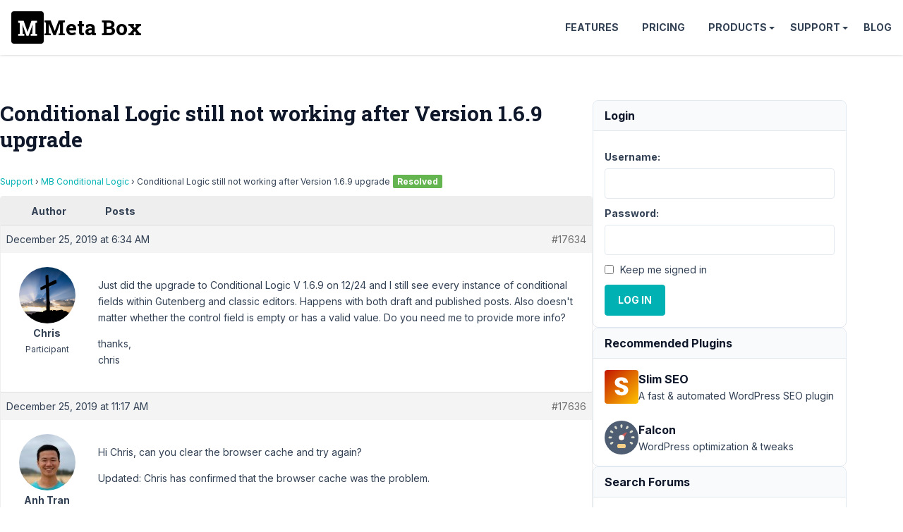

--- FILE ---
content_type: text/css
request_url: https://support.metabox.io/wp-content/plugins/bbpress-admin-notes/bbp-admin-notes.css?ver=6.8.2
body_size: -425
content:
.bbp-reply-notes { margin: 0 0 10px!important; }

--- FILE ---
content_type: text/css
request_url: https://support.metabox.io/wp-content/themes/rooster-support/style.css?ver=1746584563
body_size: 8999
content:
:root{--color-accent: #00b1b3;--color-slate-50: #f8fafc;--color-slate-200: #e2e8f0;--color-slate-500: #64748b;--text-slate-700:#334155;--color-slate-800: #1e293b;--color-slate-900: #0f172a}html{font-family:sans-serif;-webkit-text-size-adjust:100%;-ms-text-size-adjust:100%}body{margin:0}article,aside,details,figcaption,figure,footer,header,main,menu,nav,section,summary{display:block}audio,canvas,progress,video{display:inline-block;vertical-align:baseline}audio:not([controls]){display:none;height:0}[hidden],template{display:none}a{background-color:rgba(0,0,0,0)}a:active,a:hover{outline:0}abbr[title]{border-bottom:1px dotted}b,strong{font-weight:bold}dfn{font-style:italic}h1{font-size:2em;margin:.67em 0}mark{background:#ff0;color:#000}small{font-size:80%}sub,sup{font-size:75%;line-height:0;position:relative;vertical-align:baseline}sup{top:-0.5em}sub{bottom:-0.25em}img{border:0}svg:not(:root){overflow:hidden}figure{margin:1em 40px}hr{box-sizing:content-box;height:0}button,input,optgroup,select,textarea{color:inherit;font:inherit;margin:0}button{overflow:visible}button,select{text-transform:none}button,html input[type=button],input[type=reset],input[type=submit]{-webkit-appearance:button;cursor:pointer}button[disabled],html input[disabled]{cursor:default}button::-moz-focus-inner,input::-moz-focus-inner{border:0;padding:0}input{line-height:normal}input[type=checkbox],input[type=radio]{box-sizing:border-box;padding:0}input[type=number]::-webkit-inner-spin-button,input[type=number]::-webkit-outer-spin-button{height:auto}input[type=search]::-webkit-search-cancel-button,input[type=search]::-webkit-search-decoration{-webkit-appearance:none}fieldset{border:1px solid silver;margin:0 2px;padding:.35em .625em .75em}legend{border:0;padding:0}textarea{overflow:auto}optgroup{font-weight:bold}table{border-collapse:collapse;border-spacing:0}td,th{padding:0}*,*:before,*:after{box-sizing:border-box}html{scroll-behavior:smooth;font-size:10px}body{text-rendering:optimizeLegibility;-webkit-font-smoothing:antialiased;-moz-osx-font-smoothing:grayscale;font-optical-sizing:auto}h1,h2,h3,h4{clear:both;line-height:1.25;margin:0;color:var(--color-slate-900)}h1 a,h2 a,h3 a,h4 a{color:inherit}h1{font-family:"Roboto Slab",system-ui,sans-serif;font-size:3rem}h2{font-size:2.4rem}h3{font-size:1.8rem}h4{font-size:1.6rem}a{color:var(--color-accent);text-decoration:none}a:hover{text-decoration:underline}p,blockquote,address,pre,ul,ol,figure,table{margin-block:0 1.625em}pre,code{font-size:.875em;font-family:ui-monospace,SFMono-Regular,Menlo,Monaco,Consolas,"Liberation Mono","Courier New",monospace}pre{padding:16px;tab-size:4;white-space:pre;border-radius:6px;background:var(--color-slate-50);line-height:1.5}pre.hljs{background:var(--color-slate-50)}blockquote{padding-left:1.6rem;border-left:4px solid var(--color-slate-200);font-size:1.4rem;font-style:italic}hr{background-color:var(--color-slate-200);border:0;height:1px;margin-bottom:1.5em}ul,ol{margin-left:1.5em;padding-left:0}li>ul,li>ol{margin-bottom:0;margin-left:1.5em}img{height:auto;max-width:100%}table{width:100%;font-size:1.4rem}th,td{border-bottom:1px solid var(--color-slate-200);padding:4px 16px 4px 0;text-align:left}th:last-child,td:last-child{padding-right:0}th{border-bottom-width:2px}.gist{-moz-tab-size:4;tab-size:4}pre,code{font-family:ui-monospace,SFMono-Regular,Menlo,Monaco,Consolas,"Liberation Mono","Courier New",monospace}code{color:#ec4899}pre{background-color:#f8f8f8;margin:0 0 1.5em;padding:1rem;white-space:pre;overflow:auto;tab-size:4;font-size:13px;border-radius:4px}pre.hljs{background-color:#f8f8f8}pre code{color:inherit}input[type=text],input[type=email],input[type=url],input[type=password],input[type=search],input[type=number],textarea{color:var(--color-slate-800);border:1px solid var(--color-slate-200);border-radius:4px;padding:12px 18px}input[type=search]{-webkit-appearance:textfield}select{border:1px solid var(--color-slate-200)}textarea{width:100%}input[type=checkbox],input[type=radio]{margin-right:5px;position:relative;top:1px}.button,button,input[type=submit]{display:inline-block;border:1px solid var(--color-accent);border-radius:4px;background:var(--color-accent);color:#fff;line-height:1;padding:14px 18px;text-transform:uppercase;font-weight:bold;text-align:center;white-space:nowrap;transition:all .2s}.button:hover,button:hover,input[type=submit]:hover{text-decoration:none;opacity:.9}.button{text-decoration:none}.button:visited{color:#fff}.button--block{display:block;width:100%}.button--gray{background:#ddd;border-color:#ddd;color:var(--color-slate-800) !important}.button--gray:visited{color:var(--color-slate-900)}.button--outline{border-color:#fff;background:rgba(0,0,0,0)}.button--outline:hover{color:#fff;background:rgba(255,255,255,.1)}.button--outline-dark{color:var(--color-slate-900);background:rgba(0,0,0,0)}.button--outline-dark:visited{color:var(--color-slate-900)}.button--outline-dark:hover{color:#fff;background:var(--color-slate-900)}a.button.button{color:#fff}.container{margin-inline:auto;padding-inline:16px}.site-content .content-area{flex:1;min-width:0}.site-content .widget-area{width:30%}.site-footer{clear:both}@media(max-width: 1023px){.site-content .widget-area{width:100%}}@media(min-width: 1280px){.container{max-width:1200px;padding-inline:0}}@media(min-width: 1366px){.container{max-width:1320px}}.hidden,.no-js .hide-if-no-js,.js .hide-if-js{display:none}.screen-reader-text,.screen-reader-text span,.ui-helper-hidden-accessible{position:absolute;margin:-1px;padding:0;height:1px;width:1px;overflow:hidden;clip:rect(1px, 1px, 1px, 1px);-webkit-clip-path:inset(50%);clip-path:inset(50%);border:0;word-wrap:normal !important}#bbpress-forums{background:rgba(0,0,0,0);clear:both;margin-bottom:20px;overflow:hidden;font-size:14px;line-height:18px}#bbpress-forums a,#bbpress-forums a:hover{box-shadow:none;border:none;transition:none}#bbpress-forums ul,#bbpress-forums.bbpress-wrapper ul{background:none;list-style:none;margin:0;padding:0}#bbpress-forums hr{margin:0 0 24px}#bbpress-forums div.even,#bbpress-forums ul.even{background-color:#fff}#bbpress-forums div.odd,#bbpress-forums ul.odd{background-color:#fbfbfb}body.reply-edit .reply{float:none}#bbpress-forums div.reply{height:auto;width:100%;box-sizing:border-box}#bbpress-forums div.bbp-forum-header,#bbpress-forums div.bbp-topic-header,#bbpress-forums div.bbp-reply-header{background-color:#f4f4f4}#bbpress-forums .status-trash.even,#bbpress-forums .status-spam.even{background-color:#fee}#bbpress-forums .status-trash.odd,#bbpress-forums .status-spam.odd{background-color:#fdd}#bbpress-forums .status-pending.even,#bbpress-forums .status-pending.odd,#bbpress-forums ul.status-pending a{background-color:#fef7f1}#bbpress-forums ul.status-closed,#bbpress-forums ul.status-closed a{color:#ccc}#bbpress-forums ul.bbp-threaded-replies{margin-left:50px}#bbpress-forums li{background:none;margin:0;list-style:none}#bbpress-forums ul.bbp-lead-topic,#bbpress-forums ul.bbp-topics,#bbpress-forums ul.bbp-forums,#bbpress-forums ul.bbp-replies,#bbpress-forums ul.bbp-search-results{overflow:hidden;border:1px solid #eee;margin-bottom:20px;clear:both}#bbpress-forums li.bbp-header,#bbpress-forums li.bbp-body,#bbpress-forums li.bbp-footer{clear:both}#bbpress-forums li.bbp-header,#bbpress-forums li.bbp-footer{background:#f3f3f3;border-top:1px solid #eee;font-weight:700;padding:8px;text-align:center}#bbpress-forums li.bbp-header{background:#eaeaea}#bbpress-forums li.bbp-header ul{overflow:hidden}#bbpress-forums .bbp-forums-list{margin:0 0 0 7px;padding-left:12px;border-left:1px solid #ddd}#bbpress-forums .bbp-forums-list .bbp-forum{display:inline;font-size:11px}#bbpress-forums .bbp-forums-list .bbp-forum.css-sep:not(:last-child)::after{content:", "}#bbpress-forums li.bbp-footer p{margin:0;line-height:1}li.bbp-forum-info,li.bbp-topic-title{float:left;text-align:left;width:55%}li.bbp-forum-topic-count,li.bbp-topic-voice-count,li.bbp-forum-reply-count,li.bbp-topic-reply-count{float:left;text-align:center;width:10%}li.bbp-forum-freshness,li.bbp-topic-freshness{text-align:center;float:left;width:22%}#bbpress-forums li.bbp-body ul.forum,#bbpress-forums li.bbp-body ul.topic{border-top:1px solid #eee;overflow:hidden;padding:8px}#bbpress-forums #subscription-toggle,#bbpress-forums #favorite-toggle{float:right}#bbpress-forums div.bbp-forum-title h3,#bbpress-forums div.bbp-topic-title h3,#bbpress-forums div.bbp-reply-title h3{background:none;border:none;font-size:16px;line-height:1;margin:8px 0;padding:0;text-transform:none}#bbpress-forums div.bbp-forum-author,#bbpress-forums div.bbp-topic-author,#bbpress-forums div.bbp-reply-author{float:left;text-align:center;width:115px}#bbpress-forums div.bbp-forum-author img.avatar,#bbpress-forums div.bbp-topic-author img.avatar,#bbpress-forums div.bbp-reply-author img.avatar{border:none;max-width:80px;padding:0;margin:12px auto 0;float:none}#bbpress-forums div.bbp-forum-author .bbp-author-name,#bbpress-forums div.bbp-topic-author .bbp-author-name,#bbpress-forums div.bbp-reply-author .bbp-author-name{margin:0 12px;word-wrap:break-word;display:inline-block}#bbpress-forums div.bbp-topic-author .bbp-author-name,#bbpress-forums div.bbp-reply-author .bbp-author-name{clear:left;display:block}#bbpress-forums div.bbp-forum-author .bbp-author-role,#bbpress-forums div.bbp-topic-author .bbp-author-role,#bbpress-forums div.bbp-reply-author .bbp-author-role{font-size:11px;font-style:italic}#bbpress-forums li.bbp-header .bbp-search-author,#bbpress-forums li.bbp-footer .bbp-search-author,#bbpress-forums li.bbp-header .bbp-forum-author,#bbpress-forums li.bbp-footer .bbp-forum-author,#bbpress-forums li.bbp-header .bbp-topic-author,#bbpress-forums li.bbp-footer .bbp-topic-author,#bbpress-forums li.bbp-header .bbp-reply-author,#bbpress-forums li.bbp-footer .bbp-reply-author{float:left;margin:0;padding:0;width:120px}#bbpress-forums li.bbp-header .bbp-search-content,#bbpress-forums li.bbp-footer .bbp-search-content,#bbpress-forums li.bbp-header .bbp-forum-content,#bbpress-forums li.bbp-footer .bbp-forum-content,#bbpress-forums li.bbp-header .bbp-topic-content,#bbpress-forums li.bbp-footer .bbp-topic-content,#bbpress-forums li.bbp-header .bbp-reply-content,#bbpress-forums li.bbp-footer .bbp-reply-content{margin-left:140px;padding:0;text-align:left}div.bbp-forum-header,div.bbp-topic-header,div.bbp-reply-header,li.bbp-body div.hentry{margin:0;overflow:hidden;padding:8px}div.bbp-forum-header,div.bbp-topic-header,div.bbp-reply-header{border-top:1px solid #ddd;clear:both}span.bbp-author-ip{font-size:11px;font-weight:700;word-wrap:break-word;color:#747474}#bbpress-forums div.bbp-forum-content,#bbpress-forums div.bbp-topic-content,#bbpress-forums div.bbp-reply-content{margin-left:130px;padding:12px 12px 12px 0;text-align:left;position:relative}#bbpress-forums div.bbp-forum-content::after,#bbpress-forums div.bbp-topic-content::after,#bbpress-forums div.bbp-reply-content::after{clear:both;content:".";display:block;float:none;height:0;font-size:0;visibility:hidden}#bbpress-forums div.bbp-topic-content a,#bbpress-forums div.bbp-reply-content a{background:none;border:none;display:inline;font-weight:400;margin:0;padding:0;text-decoration:underline}#bbpress-forums div.bbp-topic-content a.bbp-user-mention,#bbpress-forums div.bbp-reply-content a.bbp-user-mention{background:none;border:none;text-decoration:none;text-shadow:none;display:inline;font-weight:600;margin:0;padding:0}#bbpress-forums div.bbp-topic-content h1,#bbpress-forums div.bbp-reply-content h1,#bbpress-forums div.bbp-topic-content h2,#bbpress-forums div.bbp-reply-content h2,#bbpress-forums div.bbp-topic-content h3,#bbpress-forums div.bbp-reply-content h3,#bbpress-forums div.bbp-topic-content h4,#bbpress-forums div.bbp-reply-content h4,#bbpress-forums div.bbp-topic-content h5,#bbpress-forums div.bbp-reply-content h5,#bbpress-forums div.bbp-topic-content h6,#bbpress-forums div.bbp-reply-content h6{clear:none;line-height:1;margin:24px 0;padding:0}#bbpress-forums div.bbp-topic-content img,#bbpress-forums div.bbp-reply-content img{max-width:100%;height:auto}#bbpress-forums div.bbp-topic-content ul,#bbpress-forums div.bbp-reply-content ul,#bbpress-forums div.bbp-topic-content ol,#bbpress-forums div.bbp-reply-content ol{margin:0 15px 15px;padding:0}#bbpress-forums div.bbp-topic-content ul li,#bbpress-forums div.bbp-reply-content ul li{list-style-type:disc}#bbpress-forums div.bbp-topic-content ol li,#bbpress-forums div.bbp-reply-content ol li{list-style-type:decimal}#bbpress-forums div.bbp-topic-content ol li li,#bbpress-forums div.bbp-reply-content ol li li{list-style-type:lower-alpha}#bbpress-forums div.bbp-topic-content ol li li li,#bbpress-forums div.bbp-reply-content ol li li li{list-style-type:upper-roman}#bbpress-forums div.bbp-topic-content iframe.wp-embedded-content,#bbpress-forums div.bbp-reply-content iframe.wp-embedded-content{position:relative}#bbpress-forums div.bbp-reply-to{margin-left:130px;padding:12px 12px 12px 0;text-align:right}#bbpress-forums div#bbp-cancel-reply-to{text-align:right}div.bbp-breadcrumb{float:left}div.bbp-breadcrumb,div.bbp-topic-tags{font-size:12px}#bbpress-forums div.bbp-breadcrumb p,#bbpress-forums div.bbp-topic-tags p{margin:0 0 10px 0}#bbpress-forums div.bbp-topic-tags{float:right;clear:both}#bbp-topic-hot-tags{clear:both}#bbpress-forums #bbp-search-form{clear:left}#bbpress-forums #bbp-search-form .hidden{height:0;width:0;overflow:hidden;position:absolute;background:none;left:-999em}#bbpress-forums #bbp-search-form #bbp_search{display:inline-block;width:auto}#bbpress-forums div.bbp-search-form{display:none}span.bbp-admin-links{float:right;color:#ddd}span.bbp-admin-links a{color:#707070;font-weight:400;font-size:10px;text-transform:uppercase;text-decoration:none}fieldset span.bbp-admin-links{float:left}tr td span.bbp-admin-links a:hover{color:#ff4b33}td.bbp-topic-admin-links,td.bbp-topic-counts{width:50%}.bbp-forum-header a.bbp-forum-permalink,.bbp-topic-header a.bbp-topic-permalink,.bbp-reply-header a.bbp-reply-permalink{float:right;margin-left:10px;color:#707070}.bbp-row-actions #favorite-toggle a{text-decoration:none;padding:0 3px 1px;color:#7c7;border:1px solid #aca;background-color:#dfd;font-weight:700;font-size:12px}.bbp-row-actions #favorite-toggle a:hover{color:#5a5;border-color:#7c7;background-color:#beb}.bbp-row-actions #favorite-toggle span.is-favorite a{color:#faa;border:1px solid #faa;background-color:#fee}.bbp-row-actions #favorite-toggle span.is-favorite a:hover{color:#c88;border-color:#c88;background-color:#fdd}.bbp-row-actions #subscription-toggle a{text-decoration:none;padding:0 3px 1px;color:#7c7;border:1px solid #aca;background-color:#dfd;font-weight:700;font-size:12px}.bbp-row-actions #subscription-toggle a:hover{color:#5a5;border-color:#7c7;background-color:#beb}.bbp-row-actions #subscription-toggle span.is-subscribed a{color:#faa;border:1px solid #faa;background-color:#fee}.bbp-row-actions #subscription-toggle span.is-subscribed a:hover{color:#c88;border-color:#c88;background-color:#fdd}#bbpress-forums .bbp-forum-info .bbp-forum-content,#bbpress-forums p.bbp-topic-meta{font-size:11px;margin:5px 0;padding:0;word-wrap:break-word}#bbpress-forums p.bbp-topic-meta span{white-space:nowrap}.bbp-pagination-count{float:left;border:1px solid rgba(0,0,0,0)}.bbp-pagination-links{float:right;list-style:none;display:inline}.bbp-pagination{float:left;width:100%;margin-bottom:15px}#bbpress-forums .bbp-pagination-links a,#bbpress-forums .bbp-pagination-links span.current{display:block;float:left;font-size:12px;line-height:18px;padding:0 5px;margin-left:5px;border:1px solid #efefef;border-radius:0;background:rgba(0,0,0,0);color:inherit;text-decoration:none}#bbpress-forums .bbp-pagination-links span.dots{display:block;float:left;padding:1px 4px;margin-left:5px}#bbpress-forums .bbp-topic-pagination{display:inline-block;margin-left:5px;margin-bottom:2px}#bbpress-forums .bbp-topic-pagination a{font-size:10px;font-weight:400;line-height:10px;margin:0;padding:1px 3px;border:1px solid #ddd;color:inherit;background:none;display:inline;text-decoration:none}#bbpress-forums .bbp-topic-pagination a:hover,#bbpress-forums .bbp-pagination-links a:hover,#bbpress-forums .bbp-pagination-links span.current{background:#eee;opacity:.8;border:1px solid #ddd}#bbpress-forums fieldset.bbp-form{clear:left;border:1px solid #eee;padding:10px 20px;margin-bottom:10px}#bbpress-forums fieldset.bbp-form legend{padding:5px;width:auto;border:none}#bbpress-forums fieldset.bbp-form label{margin:0;display:inline-block}#bbp-edit-topic-tag.bbp-form fieldset.bbp-form label,#bbp-login fieldset label,#bbp-register fieldset label,#bbp-lost-pass fieldset label{width:100px}#bbpress-forums fieldset.bbp-form p{padding:0}#bbpress-forums fieldset.bbp-form p,#bbpress-forums fieldset.bbp-form textarea,#bbpress-forums fieldset.bbp-form select,#bbpress-forums fieldset.bbp-form input{margin:0 0 8px}#bbpress-forums fieldset.bbp-form select,#bbpress-forums fieldset.bbp-form input[type=text],#bbpress-forums fieldset.bbp-form input[type=password]{min-height:28px;height:28px;padding:5px}textarea#bbp_reply_content,textarea#bbp_topic_content,textarea#bbp_forum_content{width:97%;box-sizing:border-box}textarea#bbp_forum_content{height:210px}#bbpress-forums fieldset.bbp-forum-form-attributes{width:200px;float:right;clear:none;margin-left:25px}#bbpress-forums fieldset select#bbp_forum_id{max-width:200px}.bbp-topic-form,.bbp-reply-form,.bbp-topic-tag-form{clear:left}body.topic-edit .bbp-topic-form div.avatar img,body.reply-edit .bbp-reply-form div.avatar img,body.single-forum .bbp-topic-form div.avatar img,body.single-reply .bbp-reply-form div.avatar img{margin-right:0;padding:10px;border:1px solid #ddd;line-height:0;background-color:#efefef}body.page .bbp-reply-form code,body.page .bbp-topic-form code,body.single-topic .bbp-reply-form code,body.single-forum .bbp-topic-form code,body.topic-edit .bbp-topic-form code,body.reply-edit .bbp-reply-form code{font-size:10px;background-color:#f0fff8;border:1px solid #ceefe1;display:block;padding:8px;margin-top:5px;width:369px}#merge_tag,#delete_tag{display:inline}div.bbp-submit-wrapper{margin-top:15px;float:right;clear:both}p.form-allowed-tags{max-width:100%}#bbpress-forums div.bbp-the-content-wrapper{margin-bottom:10px}#bbpress-forums div.bbp-the-content-wrapper textarea.bbp-the-content{width:100%;margin:0;font-size:12px}#bbpress-forums div.bbp-the-content-wrapper table,#bbpress-forums div.bbp-the-content-wrapper tbody,#bbpress-forums div.bbp-the-content-wrapper tr,#bbpress-forums div.bbp-the-content-wrapper td{border:none;padding:0;margin:0;width:auto;line-height:1}#bbpress-forums div.bbp-the-content-wrapper input[type=button]{padding:4px 7px;margin:0 -1px 0 0;line-height:0;border:1px solid rgba(0,0,0,0);background-color:rgba(0,0,0,0);box-shadow:none;text-shadow:none;text-transform:uppercase;font-size:11px;font-weight:400;border-radius:3px;min-width:25px;color:#555}#bbpress-forums div.bbp-the-content-wrapper input[type=button]:hover{border-color:rgba(0,0,0,.1);background-color:rgba(255,255,255,.5)}#bbpress-forums div.bbp-the-content-wrapper div.quicktags-toolbar{padding:5px;min-height:26px}#bbpress-forums div.bbp-the-content-wrapper td.mceToolbar{padding:4px 4px 8px}#bbpress-forums div.wp-editor-container{margin:0;padding:0;line-height:0}#bbpress-forums div.bbp-the-content-wrapper td.mceStatusbar{line-height:16px}#bbpress-forums .bbp-replies .bbp-reply-form{margin:0 10px 0 10px}#bbpress-forums #bbp-your-profile fieldset{padding:20px 20px 0}#bbpress-forums #bbp-your-profile fieldset div{margin-bottom:20px;float:left;width:100%;clear:left}#bbpress-forums #bbp-your-profile fieldset select{margin-bottom:0;width:60%;background-color:#f9f9f9;border:1px solid #ddd}#bbpress-forums #bbp-your-profile fieldset input,#bbpress-forums #bbp-your-profile fieldset textarea{margin-bottom:0;width:60%;background-color:#f9f9f9;border:1px solid #ddd;box-shadow:none;border-radius:0}#bbpress-forums #bbp-your-profile fieldset input:focus,#bbpress-forums #bbp-your-profile fieldset textarea:focus{border:1px solid #ccc;box-shadow:inset 1px 1px 1px rgba(0,0,0,.1);outline-color:rgba(240,255,240,.1)}#bbpress-forums #bbp-your-profile fieldset.bbp-form input.checkbox{width:auto}#bbpress-forums #bbp-your-profile fieldset legend{display:none}#bbpress-forums #bbp-your-profile fieldset label[for]{float:left;width:20%;padding:5px 20px 5px 0;text-align:right;cursor:pointer}#bbpress-forums #bbp-your-profile fieldset dl label[for]{text-align:left;width:60%}#bbpress-forums #bbp-your-profile fieldset p.description{margin:5px 0 0 20%;font-size:12px;font-style:italic;float:left;clear:left;width:60%;padding:5px 8px;border:#cee1ef 1px solid;background-color:#f0f8ff}#bbpress-forums #bbp-your-profile fieldset fieldset{margin:0;border:none;padding:0;clear:none;float:none}#bbpress-forums #bbp-your-profile fieldset fieldset.capabilities dl{margin:0}#bbpress-forums #bbp-your-profile fieldset.submit button{float:right}#bbpress-forums #bbp-your-profile fieldset fieldset.password{width:60%;margin-left:20%;margin-top:10px}#bbpress-forums #bbp-your-profile fieldset fieldset.password .password-input-wrapper,#bbpress-forums #bbp-your-profile fieldset fieldset.password .password-button-wrapper{width:100%;margin:0;display:inline-block}#bbpress-forums #bbp-your-profile fieldset fieldset.password .password-button-wrapper button{width:46%;margin:4% 2%;box-sizing:border-box;display:inline-block}#bbpress-forums #bbp-your-profile fieldset fieldset.password input,#bbpress-forums #bbp-your-profile fieldset fieldset.passwword textarea{width:100%}#bbpress-forums #bbp-your-profile fieldset fieldset.password button .dashicons{display:none}#bbpress-forums #bbp-your-profile fieldset fieldset.password span.description{margin-left:0;margin-bottom:20px}#bbpress-forums #password #pass-strength-result{background-color:#eee;border:1px solid #ddd;color:#23282d;margin:0;padding:8px;text-align:center;box-sizing:border-box;display:inline-block}#bbpress-forums #password #pass-strength-result.short{background-color:#f1adad;border-color:#e35b5b;opacity:1}#bbpress-forums #password #pass-strength-result.bad{background-color:#fbc5a9;border-color:#f78b53;opacity:1}#bbpress-forums #password #pass-strength-result.good{background-color:#ffe399;border-color:#ffc733;opacity:1}#bbpress-forums #password #pass-strength-result.strong{background-color:#c1e1b9;border-color:#83c373;opacity:1}#bbpress-forums #password #pass1.short,#bbpress-forums #password #pass1-text.short{border-color:#e35b5b}#bbpress-forums #password #pass1.bad,#bbpress-forums #password #pass1-text.bad{border-color:#f78b53}#bbpress-forums #password #pass1.good,#bbpress-forums #password #pass1-text.good{border-color:#ffc733}#bbpress-forums #password #pass1.strong,#bbpress-forums #password #pass1-text.strong{border-color:#83c373}#bbpress-forums .indicator-hint{padding-top:8px}#bbpress-forums .pw-weak,#bbpress-forums #pass1-text,#bbpress-forums .show-password #pass1{display:none}#bbpress-forums .show-password #pass1-text{display:inline-block}div.bbp-template-notice,div.indicator-hint{border-width:1px;border-style:solid;padding:0 .6em;margin:5px 0 15px;border-radius:3px;background-color:#ffffe0;border-color:#e6db55;color:#000;clear:both}div.bbp-template-notice a{color:#555;text-decoration:none}div.bbp-template-notice a:hover{color:#000}div.bbp-template-notice.info{border:#cee1ef 1px solid;background-color:#f0f8ff}div.bbp-template-notice.important{border:#e6db55 1px solid;background-color:#fffbcc}div.bbp-template-notice.error,div.bbp-template-notice.warning{background-color:#ffebe8;border-color:#c00}div.bbp-template-notice.error a,div.bbp-template-notice.warning a{color:#c00}div.bbp-template-notice p,div.bbp-template-notice li{margin:.5em 0 6px !important;padding:2px;font-size:12px;line-height:1.4}#bbpress-forums div.bbp-template-notice code{font-size:11px;padding:2px 4px;background:rgba(200,200,200,.3);border-radius:3px}.bbp-topics-front ul.super-sticky,.bbp-topics ul.super-sticky,.bbp-topics ul.sticky,.bbp-forum-content ul.sticky{background-color:#ffffe0 !important;font-size:1.1em}#bbpress-forums .bbp-topic-content ul.bbp-topic-revision-log,#bbpress-forums .bbp-reply-content ul.bbp-topic-revision-log,#bbpress-forums .bbp-reply-content ul.bbp-reply-revision-log{border-top:1px dotted #ddd;width:100%;margin:0;padding:8px 0 0;font-size:11px;color:#aaa}#bbpress-forums .bbp-topic-content ul.bbp-topic-revision-log li,#bbpress-forums .bbp-reply-content ul.bbp-topic-revision-log li,#bbpress-forums .bbp-reply-content ul.bbp-reply-revision-log li{list-style-type:none}#bbpress-forums .bbp-topic-content ul.bbp-topic-revision-log a,#bbpress-forums .bbp-reply-content ul.bbp-topic-revision-log a,#bbpress-forums .bbp-reply-content ul.bbp-reply-revision-log a{text-decoration:none}.bbp-login-form fieldset legend{display:none}.bbp-login-form .bbp-username input,.bbp-login-form .bbp-email input,.bbp-login-form .bbp-password input{padding:5px}.bbp-login-form label{width:140px;display:inline-block}#sidebar .bbp-login-form label{width:70px}.bbp-login-form .bbp-username,.bbp-login-form .bbp-email,.bbp-login-form .bbp-password,.bbp-login-form .bbp-remember-me,.bbp-login-form .bbp-submit-wrapper{margin-top:10px}.bbp-login-form .bbp-submit-wrapper{text-align:right}.bbp-login-form .bbp-login-links a{float:left;clear:left}.bbp-logged-in img.avatar{float:left;margin:0 15px 0 0}.bbp-logged-in{padding:16px}.bbp-logged-in h4{font-weight:700;font-size:1.3em;clear:none;margin-bottom:10px;margin-top:0}#bbpress-forums img.avatar{box-shadow:none;display:inline-block;margin-right:4px}#bbpress-forums p.bbp-topic-meta img.avatar,#bbpress-forums ul.bbp-reply-revision-log img.avatar,#bbpress-forums ul.bbp-topic-revision-log img.avatar,#bbpress-forums div.bbp-template-notice img.avatar,#bbpress-forums .widget_display_topics img.avatar,#bbpress-forums .widget_display_replies img.avatar{float:none;vertical-align:middle;border:3px double #ddd;max-height:20px;max-width:20px}fieldset div.avatar{float:right}.activity-list li.bbp_topic_create .activity-content .activity-inner,.activity-list li.bbp_reply_create .activity-content .activity-inner{border-left:2px solid #eaeaea;margin-left:5px;padding-left:10px}#bbpress-forums h1{clear:none;font-size:1.8em;line-height:1;padding-bottom:10px}#bbpress-forums #bbp-user-wrapper{float:left;width:100%}#bbpress-forums .bbp-user-section{overflow:auto;clear:right}#bbpress-forums #bbp-user-wrapper h2.entry-title{font-size:1.4em;margin:0;padding-bottom:10px;padding-top:0;clear:none}#bbpress-forums #bbp-user-wrapper ul.bbp-lead-topic,#bbpress-forums #bbp-user-wrapper ul.bbp-topics,#bbpress-forums #bbp-user-wrapper ul.bbp-forums,#bbpress-forums #bbp-user-wrapper ul.bbp-replies,#bbpress-forums #bbp-user-wrapper fieldset.bbp-form{clear:none}#bbpress-forums #bbp-single-user-details{margin:0;width:150px;float:left;overflow:hidden}#bbpress-forums #bbp-single-user-details #bbp-user-avatar{margin:0;width:150px}#bbpress-forums #bbp-single-user-details #bbp-user-avatar img.avatar{border:none;height:150px;padding:0;margin:0 0 20px;width:150px}#bbpress-forums #bbp-single-user-details #bbp-user-description{float:none;margin-left:180px}#bbpress-forums #bbp-single-user-details #bbp-user-navigation{float:none;margin:0}#bbpress-forums #bbp-single-user-details #bbp-user-navigation li{margin:0}#bbpress-forums #bbp-single-user-details #bbp-user-navigation a{padding:5px 8px;display:block;border:1px solid rgba(0,0,0,0);text-decoration:none}#bbpress-forums #bbp-single-user-details #bbp-user-navigation li.current a{background:#eee;opacity:.8}#bbpress-forums #bbp-user-body{margin-left:180px}body.my-account #bbpress-forums{border-top:none;padding-top:0;margin-bottom:0}#bbpress-forums dl.bbp-user-capabilities{display:inline-block;vertical-align:top}#bbpress-forums dl.bbp-user-capabilities dt{margin:0 0 10px;text-transform:capitalize}#bbpress-forums dl.bbp-user-capabilities dd{margin:0;padding:0}.bbp-alert-outer{height:100%;width:100%;top:0;left:0;position:fixed;background-color:rgba(0,0,0,.2);z-index:99999}.bbp-alert-inner{width:350px;text-align:center;background:#fff;position:fixed;top:50%;left:50%;margin-top:-75px;margin-left:-185px;border-radius:3px;border:1px solid #aaa;padding:15px 10px 10px}.bbp-alert-outer .bbp-alert-inner p{margin:10px 0}.bbp-alert-actions a{padding:5px 20px;text-decoration:none}@media only screen and (max-width: 480px){#bbpress-forums div.bbp-topic-tags{clear:both;float:none}li.bbp-forum-info,li.bbp-topic-title{width:45%}li.bbp-forum-topic-count,li.bbp-forum-reply-count,li.bbp-topic-voice-count,li.bbp-topic-reply-count{width:15%}span.bbp-topic-post-date,span.bbp-reply-post-date{float:left}span.bbp-admin-links{float:none;clear:both}#bbpress-forums .bbp-forums-list li,#bbpress-forums .bbp-forums-list span{display:block;font-size:11px}#bbpress-forums .bbp-body div.bbp-topic-author,#bbpress-forums .bbp-body div.bbp-reply-author{float:none;margin:10px;min-height:80px;padding-left:80px;position:relative;text-align:left;width:calc(100% - 100px);border-bottom:1px solid #efefef;box-sizing:content-box}#bbpress-forums div.bbp-topic-author .bbp-author-name,#bbpress-forums div.bbp-reply-author .bbp-author-name{clear:none;display:inline-block;margin-left:0;word-wrap:break-word}#bbpress-forums div.bbp-topic-author img.avatar,#bbpress-forums div.bbp-reply-author img.avatar{position:absolute;top:0;left:0;width:60px;height:auto;margin-top:0}#bbpress-forums div.bbp-topic-author .bbp-author-role,#bbpress-forums div.bbp-reply-author .bbp-author-role{font-size:12px;font-style:normal}#bbpress-forums .bbp-body div.bbp-topic-content,#bbpress-forums .bbp-body div.bbp-reply-content{clear:both;margin:0 10px 5px 10px;padding:0}#bbpress-forums div.bbp-topic-content p,#bbpress-forums div.bbp-reply-content p{margin-bottom:1em}#bbpress-forums div.bbp-topic-content p:last-child,#bbpress-forums div.bbp-reply-content p:last-child{margin-bottom:0}div.bbp-submit-wrapper{float:left}#bbpress-forums fieldset.bbp-form{padding:0 10px 10px}#bbpress-forums #bbp-user-body{clear:both;margin-left:0;word-wrap:break-word}#bbpress-forums div.bbp-forum-title h3,#bbpress-forums div.bbp-topic-title h3,#bbpress-forums div.bbp-reply-title h3{font-size:14px}}@media only screen and (max-width: 320px){#bbpress-forums div.bbp-search-form{margin-bottom:10px}#bbpress-forums li.bbp-header li.bbp-forum-info,#bbpress-forums li.bbp-body li.bbp-forum-info,#bbpress-forums li.bbp-header li.bbp-topic-title,#bbpress-forums li.bbp-body li.bbp-topic-title{width:100%}#bbpress-forums li.bbp-header li.bbp-forum-info,#bbpress-forums li.bbp-header li.bbp-topic-title{text-align:center;text-transform:uppercase}#bbpress-forums li.bbp-header li.bbp-forum-topic-count,#bbpress-forums li.bbp-header li.bbp-forum-reply-count,#bbpress-forums li.bbp-body li.bbp-forum-topic-count,#bbpress-forums li.bbp-body li.bbp-forum-reply-count,#bbpress-forums li.bbp-header li.bbp-topic-voice-count,#bbpress-forums li.bbp-header li.bbp-topic-reply-count,#bbpress-forums li.bbp-body li.bbp-topic-voice-count,#bbpress-forums li.bbp-body li.bbp-topic-reply-count{width:20%}#bbpress-forums li.bbp-header li.bbp-forum-freshness,#bbpress-forums li.bbp-body li.bbp-forum-freshness,#bbpress-forums li.bbp-header li.bbp-topic-freshness,#bbpress-forums li.bbp-body li.bbp-topic-freshness{width:58%}#bbpress-forums li.bbp-body li.bbp-forum-topic-count,#bbpress-forums li.bbp-body li.bbp-forum-reply-count,#bbpress-forums li.bbp-body li.bbp-forum-freshness,#bbpress-forums li.bbp-body li.bbp-topic-voice-count,#bbpress-forums li.bbp-body li.bbp-topic-reply-count,#bbpress-forums li.bbp-body li.bbp-topic-freshness{margin-top:7px}#bbpress-forums li.bbp-header,#bbpress-forums li.bbp-footer{font-size:10px}#bbpress-forums li.bbp-header div.bbp-search-author,#bbpress-forums li.bbp-header div.bbp-topic-author,#bbpress-forums li.bbp-header div.bbp-reply-author{text-align:left;width:25%}#bbpress-forums li.bbp-header div.bbp-search-content,#bbpress-forums li.bbp-header div.bbp-topic-content,#bbpress-forums li.bbp-header div.bbp-reply-content{margin-left:25%}#bbpress-forums div.bbp-template-notice img.avatar,#bbpress-forums p.bbp-topic-meta img.avatar{width:14px;height:auto;max-height:14px;max-width:14px}#bbpress-forums div.bbp-the-content-wrapper td.mceToolbar{padding:1px}#bbpress-forums div.bbp-the-content-wrapper td.mceToolbar td{width:20px;height:20px}#bbpress-forums div.wp-editor-container{width:100%;overflow:auto}#bbpress-forums input#bbp_topic_title,#bbpress-forums input#bbp_topic_tags{width:95%}#bbpress-forums div.bbp-forum-title h3,#bbpress-forums div.bbp-topic-title h3,#bbpress-forums div.bbp-reply-title h3{font-size:14px}}@media only screen and (max-width: 240px){#bbpress-forums li.bbp-header li.bbp-forum-topic-count,#bbpress-forums li.bbp-header li.bbp-forum-reply-count,#bbpress-forums li.bbp-body li.bbp-forum-topic-count,#bbpress-forums li.bbp-body li.bbp-forum-reply-count,#bbpress-forums li.bbp-header li.bbp-topic-voice-count,#bbpress-forums li.bbp-header li.bbp-topic-reply-count,#bbpress-forums li.bbp-body li.bbp-topic-voice-count,#bbpress-forums li.bbp-body li.bbp-topic-reply-count,#bbpress-forums li.bbp-footer div.bbp-search-author,#bbpress-forums li.bbp-footer div.bbp-topic-author,#bbpress-forums li.bbp-footer div.bbp-reply-author{width:45%}#bbpress-forums li.bbp-header li.bbp-forum-freshness,#bbpress-forums li.bbp-body li.bbp-forum-freshness,#bbpress-forums li.bbp-header li.bbp-topic-freshness,#bbpress-forums li.bbp-body li.bbp-topic-freshness{clear:both;width:100%}#bbpress-forums li.bbp-header li.bbp-forum-freshness,#bbpress-forums li.bbp-header li.bbp-topic-freshness{text-align:center}#bbpress-forums li.bbp-body li.bbp-topic-freshness,#bbpress-forums li.bbp-header div.bbp-search-author,#bbpress-forums li.bbp-header div.bbp-search-content,#bbpress-forums li.bbp-header div.bbp-topic-author,#bbpress-forums li.bbp-header div.bbp-topic-content,#bbpress-forums li.bbp-header div.bbp-reply-author,#bbpress-forums li.bbp-header div.bbp-reply-content{margin-left:0;text-align:left}#bbpress-forums li.bbp-body li.bbp-topic-freshness p.bbp-topic-meta{display:inline-block}#bbpress-forums li.bbp-header{overflow:hidden}#bbpress-forums li.bbp-footer div.bbp-search-content,#bbpress-forums li.bbp-footer div.bbp-topic-content,#bbpress-forums li.bbp-footer div.bbp-reply-content{display:inline-block;margin-left:0}#bbpress-forums li.bbp-body div.bbp-topic-author,#bbpress-forums li.bbp-body div.bbp-reply-author{min-height:60px;padding-left:60px}#bbpress-forums div.bbp-topic-author img.avatar,#bbpress-forums div.bbp-reply-author img.avatar{width:40px;height:auto}#bbpress-forums div.bbp-forum-title h3,#bbpress-forums div.bbp-topic-title h3,#bbpress-forums div.bbp-reply-title h3{font-size:12px}}.sticky{position:sticky}.top-0{top:0}.z-10{z-index:10}.m-0{margin:0}.mb-0{margin-bottom:0}.mb-1{margin-bottom:4px}.mb-2{margin-bottom:8px}.mb-6{margin-bottom:24px}.mb-8{margin-bottom:32px}.mt-4{margin-top:16px}.block{display:block}.flex{display:flex}.grid{display:grid}.h-6{height:24px}.h-9{height:36px}.w-6{width:24px}.flex-1{flex:1 1 0%}.list-none{list-style-type:none}.flex-col{flex-direction:column}.flex-wrap{flex-wrap:wrap}.items-center{align-items:center}.justify-between{justify-content:space-between}.gap-12{gap:48px}.gap-16{gap:64px}.gap-2{gap:8px}.gap-4{gap:16px}.gap-6{gap:24px}.overflow-x-hidden{overflow-x:hidden}.rounded-lg{border-radius:8px}.rounded-l-none{border-top-left-radius:0;border-bottom-left-radius:0}.rounded-t-lg{border-top-left-radius:8px;border-top-right-radius:8px}.border{border-width:1px}.border-0{border-width:0px}.border-b{border-bottom-width:1px}.border-t{border-top-width:1px}.border-solid{border-style:solid}.border-gray-200{--tw-border-opacity: 1;border-color:rgb(229 231 235/var(--tw-border-opacity, 1))}.border-slate-200{--tw-border-opacity: 1;border-color:rgb(226 232 240/var(--tw-border-opacity, 1))}.bg-\[\#2c3e50\]{--tw-bg-opacity: 1;background-color:rgb(44 62 80/var(--tw-bg-opacity, 1))}.bg-slate-50{--tw-bg-opacity: 1;background-color:rgb(248 250 252/var(--tw-bg-opacity, 1))}.bg-white{--tw-bg-opacity: 1;background-color:rgb(255 255 255/var(--tw-bg-opacity, 1))}.fill-current{fill:currentColor}.p-4{padding:16px}.px-4{padding-left:16px;padding-right:16px}.py-0{padding-top:0;padding-bottom:0}.py-16{padding-top:64px;padding-bottom:64px}.py-2{padding-top:8px;padding-bottom:8px}.py-4{padding-top:16px;padding-bottom:16px}.text-center{text-align:center}.font-sans{font-family:Inter,ui-sans-serif,system-ui,sans-serif,"Apple Color Emoji","Segoe UI Emoji","Segoe UI Symbol","Noto Color Emoji"}.font-slab{font-family:Roboto Slab,ui-sans-serif,system-ui,sans-serif,"Apple Color Emoji","Segoe UI Emoji","Segoe UI Symbol","Noto Color Emoji"}.text-3xl{font-size:3rem}.text-base{font-size:1.6rem}.text-sm{font-size:1.4rem}.text-xs{font-size:1.2rem}.font-bold{font-weight:700}.uppercase{text-transform:uppercase}.capitalize{text-transform:capitalize}.leading-none{line-height:1}.leading-relaxed{line-height:1.625}.tracking-wider{letter-spacing:.05em}.text-black{--tw-text-opacity: 1;color:rgb(0 0 0/var(--tw-text-opacity, 1))}.text-current{color:currentColor}.text-inherit{color:inherit}.text-slate-700{--tw-text-opacity: 1;color:rgb(51 65 85/var(--tw-text-opacity, 1))}.text-slate-900{--tw-text-opacity: 1;color:rgb(15 23 42/var(--tw-text-opacity, 1))}.shadow{--tw-shadow: 0 1px 3px 0 rgb(0 0 0 / 0.1), 0 1px 2px -1px rgb(0 0 0 / 0.1);--tw-shadow-colored: 0 1px 3px 0 var(--tw-shadow-color), 0 1px 2px -1px var(--tw-shadow-color);box-shadow:var(--tw-ring-offset-shadow, 0 0 rgba(0, 0, 0, 0)),var(--tw-ring-shadow, 0 0 rgba(0, 0, 0, 0)),var(--tw-shadow)}.hover\:text-slate-800:hover{--tw-text-opacity: 1;color:rgb(30 41 59/var(--tw-text-opacity, 1))}.hover\:no-underline:hover{text-decoration-line:none}@media(min-width: 768px){.md\:flex-row{flex-direction:row}.md\:text-left{text-align:left}}.header-navigation{text-transform:uppercase;font-weight:bold}.header-navigation .menu-item{display:inline-block;position:relative}.header-navigation .menu-item:hover>a{color:var(--color-slate-900)}.header-navigation a{color:inherit;text-decoration:none}.menu{padding:0;margin:0;list-style:none}.current-menu-item>a,.current-menu-ancestor>a{color:var(--color-accent)}.menu-item-has-children>a:after{content:"";display:block;border:4px solid rgba(0,0,0,0);border-top-color:inherit;position:absolute;right:-11px;top:50%;margin-top:-1px}.top-bar-navigation{font-size:1.1rem}.top-bar-navigation .menu-item+.menu-item{margin-left:20px}.main-navigation{font-size:1.4rem}.main-navigation>.menu>.menu-item+.menu-item{margin-left:30px}.main-navigation ul{display:none;list-style:none;margin:0;padding-left:0}.main-navigation ul ul{background:#fff;box-shadow:0 3px 10px 0 rgba(0,0,0,.1);position:absolute;top:100%;left:-999em;z-index:99999;font-size:1.1rem}.main-navigation ul ul a{width:160px;padding:10px;border-bottom:1px solid rgba(0,0,0,.05)}.main-navigation li:hover>ul{left:auto}.main-navigation a{display:block;text-decoration:none;padding:10px 0}.menu-toggle,.main-navigation.toggled ul{display:block}.menu-toggle{padding:10px}@media screen and (min-width: 1024px){.menu-toggle{display:none}.main-navigation ul{display:block}}.toggled>.menu{position:absolute;top:100%;left:0;right:0;z-index:9;background:#fff}.toggled .menu-item{display:block}.toggled>.menu .menu-item+.menu-item{margin:0}.toggled a{padding-left:10px;padding-right:10px;border-bottom:1px solid rgba(0,0,0,.05)}.toggled .menu-item-has-children>a:after{display:none}.toggled ul ul{position:relative;box-shadow:none;background:#fff;text-indent:20px;top:initial;left:initial}.toggled ul ul a{width:100%}.button--menu{padding:0}.main-navigation .button--menu a{padding:14px 18px;color:#fff}.main-navigation.header-navigation .button--menu:hover>a{color:#fff}#bbpress-forums{line-height:1.7}#bbpress-forums div.bbp-topic-content img,#bbpress-forums div.bbp-reply-content img{width:auto}.bbp-search .page-header p,.forum-archive .page-header p{display:none}.bbpress .bbp-topic-title{font-size:1.6rem}.bbpress div.bbp-template-notice p{font-size:1.4rem}.bbpress #bbpress-forums .bbp-forum-info .bbp-forum-content,.bbpress #bbpress-forums p.bbp-topic-meta{font-size:1.2rem}.bbpress #bbpress-forums p.bbp-topic-meta img.avatar,.bbpress #bbpress-forums ul.bbp-reply-revision-log img.avatar,.bbpress #bbpress-forums ul.bbp-topic-revision-log img.avatar,.bbpress #bbpress-forums div.bbp-template-notice img.avatar,.bbpress #bbpress-forums .widget_display_topics img.avatar,.bbpress #bbpress-forums .widget_display_replies img.avatar{margin-bottom:0;border:none;vertical-align:middle}.bbpress #bbpress-forums .status-closed{color:inherit}.bbpress #bbpress-forums .status-closed a{color:inherit}.bbpress #bbpress-forums li.bbp-header{background:var(--color-slate-800);border-color:var(--color-slate-800);color:#fff}.bbpress .widget_display_topics div{font-size:1.2rem;margin-bottom:10px}.bbpress #subscription-toggle{visibility:hidden}.bbpress #subscription-toggle>span{visibility:visible}#bbp_search{width:100%;border-radius:4px}#bbp_search_submit{display:none}.bbp-topic-permalink,.bbp-topic-permalink,.bbp-topic-permalink{display:block;color:inherit;font-weight:600;line-height:1.2}#bbpress-forums p.bbp-topic-meta{color:#999;margin:10px 0 0}#bbpress-forums p.bbp-topic-meta a{color:#999}.bbp-body .bbp-topic-freshness{font-size:1.2rem}.bbp-body .bbp-topic-freshness a{color:inherit}#bbpress-forums li.bbp-body ul.forum,#bbpress-forums li.bbp-body ul.topic{padding:15px 8px}.bbp-topic-voice-count{display:none}li.bbp-forum-info,li.bbp-topic-title{width:65%}#bbpress-forums div.odd,#bbpress-forums ul.odd{background:none}.bbpress #bbpress-forums li.bbp-header{background:#eee;border-color:#eee;color:inherit}.subscription-toggle{color:inherit;float:right;font-size:1.2rem}.bbp-breadcrumb~.bbp-template-notice,.bbp-pagination,.bbp-footer{display:none}.bbp-pagination~.bbp-pagination{display:block;float:none;overflow:hidden}.bbp-pagination-links a,.bbp-pagination-links span.current{border-radius:3px;padding:0 10px;color:inherit;transition:all .3s}.bbp-pagination-links a:hover{text-decoration:none}.bbp-topics,.bbp-replies{border-radius:4px}.bbp-topic-pagination{margin:3px 0 0 0;float:right}.bbp-topic-pagination a{padding:1px 6px;border-radius:2px;transition:all .2s;color:inherit}.bbp-topic-pagination a:hover{text-decoration:none;background:#ddd}#bbp_topic_title{width:100%;padding:6px}#qt_bbp_reply_content_toolbar .button,#qt_bbp_topic_content_toolbar .button{border:none;box-shadow:none}#new-post select{padding:5px;width:150px}#bbpress-forums #bbp_topic_subscription{margin-right:5px}.bbp-topic-form,.bbp-reply-form,.bbp-topic-tag-form{margin-top:60px}.bbpress #bbpress-forums .bbp-form{border:none;padding:0}.bbpress #bbpress-forums .bbp-form legend{padding:0;font-size:2rem;font-weight:bold;margin-bottom:.5em}.bbp-form legend{font-family:"Roboto Slab",sans-serif}.bbp-lead-topic{border-radius:4px}.bbp-topic-author a,.bbp-reply-author a{color:inherit}.bbp-author-avatar img{border-radius:50%}.bbp-topic-author .bbp-author-name,.bbp-reply-author .bbp-author-name{word-wrap:break-word;font-weight:bold;line-height:1.15}.bbp-author-role{margin-top:5px;font-style:normal !important;font-size:12px !important}.bbp-topic-ip,.bbp-reply-ip{display:none}.bbp_widget_login h3{display:none}.bbp-forum-widget-current-forum{font-weight:600}.sidebar{font-size:14px}.widget select{max-width:100%}.widget ul{list-style:none;padding:0;margin:0}.widget li{margin-bottom:5px}.widget a{color:inherit}.sidebar li{margin-bottom:10px;padding-bottom:10px;border-bottom:1px solid #e6e6e6;line-height:1.4}.widget_display_forums svg{width:1em;height:1em;fill:currentColor;margin-right:8px;opacity:.6;position:relative;top:2px}.footer__intro{grid-area:intro}.footer__about{grid-area:about}.footer__products{grid-area:products}.footer__compare{grid-area:compare}.footer__tools{grid-area:tools}.footer__connect{grid-area:connect}.footer-cols{grid-template-areas:"intro intro" "about tools" "products compare" "connect connect"}.subscribe-form input{border-top-right-radius:0;border-bottom-right-radius:0;border-right:0}@media(min-width: 768px){.footer-cols{grid-template-columns:repeat(3, 1fr);grid-template-areas:"intro about products" "intro about compare" "tools connect connect"}}@media(min-width: 1024px){.footer-cols{grid-template-columns:repeat(5, 1fr);grid-template-areas:"intro about products tools connect" "intro about compare tools connect"}}.to-top{position:fixed;bottom:10px;right:10px;width:50px;height:50px;display:flex;align-items:center;justify-content:center;background:rgba(0,0,0,.2);text-decoration:none;border-radius:50%;transform:translate3d(0, 100px, 0);transition:transform .3s;cursor:pointer}.to-top:hover{background:rgba(0,0,0,.3)}.to-top:focus{outline:none}.to-top.is-visible{transform:translate3d(0, 0, 0)}.to-top svg{fill:#fff}.lightbox{cursor:zoom-in}.alert,.bbpress .bbp-template-notice.bbp-template-notice,.bbpress .indicator-hint.indicator-hint{padding:.75em 1.25em;margin-bottom:1.5em;border:none;border-left:4px solid;border-radius:0;background-color:#fcf8e3;color:#8a6d3b}.alert p:last-child,.bbpress .bbp-template-notice.bbp-template-notice p:last-child,.bbpress .indicator-hint.indicator-hint p:last-child{margin-bottom:0}.alert a,.bbpress .bbp-template-notice.bbp-template-notice a,.bbpress .indicator-hint.indicator-hint a{font-weight:bold;color:inherit}.alert a:hover,.bbpress .bbp-template-notice.bbp-template-notice a:hover,.bbpress .indicator-hint.indicator-hint a:hover{color:inherit;text-decoration:underline}.alert-success,.bbpress .bbp-template-notice.important{background-color:#dff0d8;color:#3c763d}.alert-info,.bbpress .bbp-template-notice.info{background-color:#d9edf7;color:#31708f}.alert-danger,.bbpress .bbp-template-notice.error,.bbpress .bbp-template-notice.warning{background-color:#f2dede;color:#a94442}.status-closed .bbp-topic-permalink:before{display:inline-block;content:"🔐";margin-right:5px}.topic-resolution{margin-right:5px;font-size:12px}.bbp-breadcrumb{margin-right:100px}.topic-resolved-indicator{background:#64b450;color:#fff;padding:2px 6px;margin-left:4px;border-radius:2px;font-size:12px;font-weight:bold}.bbp_widget_login fieldset{border:none;padding:0;margin:0}.bbp_widget_login .bbp-username label,.bbp_widget_login .bbp-password label{width:100%;font-weight:bold;margin-bottom:5px}.bbp_widget_login input[type=text],.bbp_widget_login input[type=password]{width:100%;padding:12px 18px}.bbp_widget_login .bbp-submit-wrapper{float:none;text-align:left}.bbp_widget_login .avatar{border-radius:2px}.bbp_widget_login h4{font-family:inherit;font-size:inherit;margin:0}.bbp_widget_login .button.logout-link{padding:0;background:none;border:none;color:#00b1b3;text-transform:none;font-weight:normal}.widget_display_forums svg{width:1em;height:1em;fill:currentColor;margin-right:8px;opacity:.6;position:relative;top:2px}
